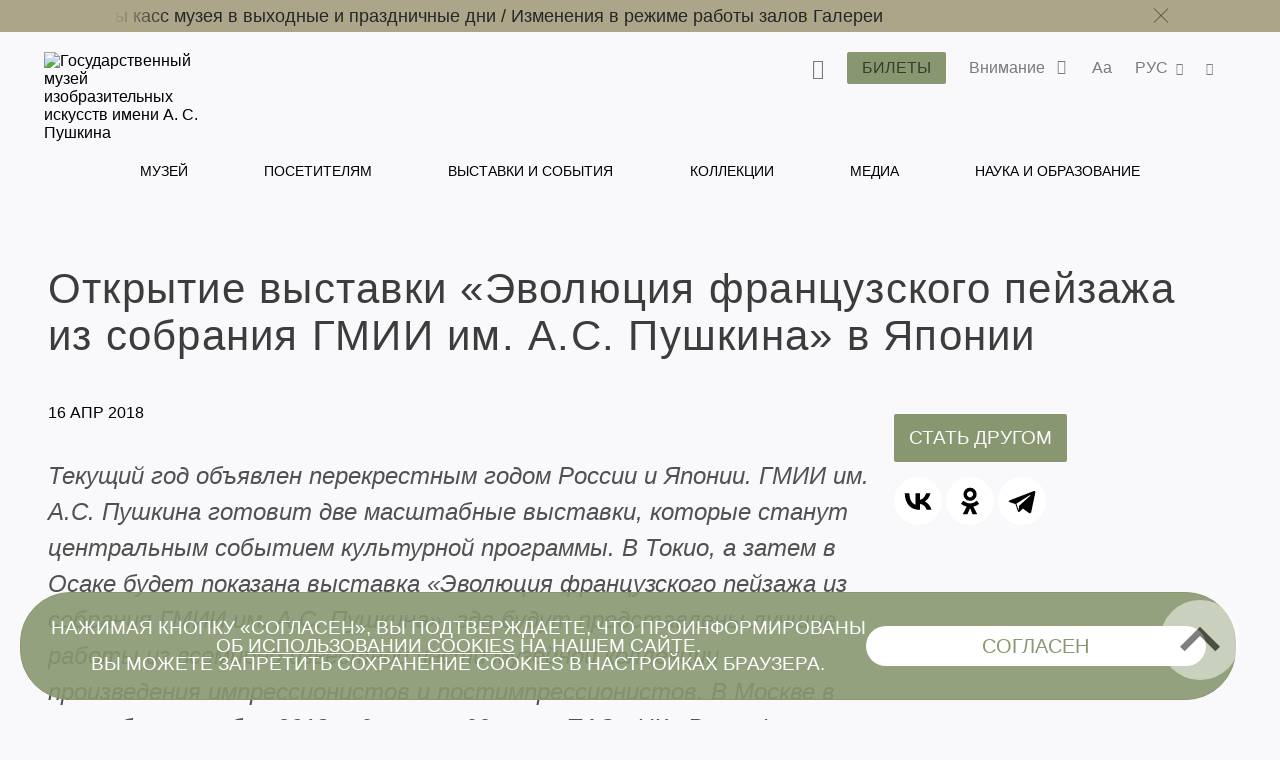

--- FILE ---
content_type: text/html; charset=utf-8
request_url: https://pushkinmuseum.art/news/archive/2018/4/16/?lang=ru
body_size: 16190
content:
<!DOCTYPE html>
<html lang="ru">
  <head>
       
      <meta charset="utf-8">
      <meta http-equiv="X-UA-Compatible" content="IE=edge">
      <meta name="viewport" content="width=device-width, initial-scale=1">
      
      
       
      <meta name ="keywords" content="Пушкинский музей, Пушкинский музей изобразительных искусств, Государственный музей изобразительных искусств им. А.С. Пушкина, ГМИИ им. А.С. Пушкина, выставка в Пушкинском музее, билеты в Пушкинский, Ирина Антонова, Марина Лошак, Волхонка 12"/><meta name ="description" content="Официальный сайт Государственного музея изобразительных искусств им. А.С. Пушкина (Москва), обладающего одним из крупнейших в России художественных собраний зарубежного искусства"/>
<!-- Google Tag Manager -->
<script>(function(w,d,s,l,i){w[l]=w[l]||[];w[l].push({'gtm.start':
new Date().getTime(),event:'gtm.js'});var f=d.getElementsByTagName(s)[0],
j=d.createElement(s),dl=l!='dataLayer'?'&l='+l:'';j.async=true;j.src=
'https://www.googletagmanager.com/gtm.js?id='+i+dl;f.parentNode.insertBefore(j,f);
})(window,document,'script','dataLayer','GTM-W88WH85');</script>
<!-- End Google Tag Manager --> 
       
      <title>Открытие выставки «Эволюция французского пейзажа из собрания ГМИИ им. А.С. Пушкина» в Японии </title>
      
      <link rel='stylesheet' href='/css/libs.css'>
      <link rel='stylesheet' href='/css/style2024.css'>
      
      <script src="//yastatic.net/es5-shims/0.0.2/es5-shims.min.js"></script>
      <script src="//yastatic.net/share2/share.js"></script>
      
<link rel="apple-touch-icon" sizes="180x180" href="/apple-touch-icon.png">
<link rel="icon" type="image/png" sizes="32x32" href="/favicon-32x32.png">
<link rel="icon" type="image/png" sizes="16x16" href="/favicon-16x16.png">
<link rel="manifest" href="/site.webmanifest">
<link rel="mask-icon" href="/safari-pinned-tab.svg" color="#5bbad5">
<meta name="msapplication-TileColor" content="#da532c">
<meta name="theme-color" content="#ffffff">

             
  </head>
  <body class="bg-primary afisha-exhibition-page">
      <div class="overlay"></div>
                    
      <style>
     .main-navigation__inner li a:hover {
         color: #899770 !important;
     }
</style>
<header class="header header--inner">

<!-- Top.Mail.Ru counter -->
<script type="text/javascript">
var _tmr = window._tmr || (window._tmr = []);
_tmr.push({id: "3417201", type: "pageView", start: (new Date()).getTime()});
(function (d, w, id) {
  if (d.getElementById(id)) return;
  var ts = d.createElement("script"); ts.type = "text/javascript"; ts.async = true; ts.id = id;
  ts.src = "https://top-fwz1.mail.ru/js/code.js";
  var f = function () {var s = d.getElementsByTagName("script")[0]; s.parentNode.insertBefore(ts, s);};
  if (w.opera == "[object Opera]") { d.addEventListener("DOMContentLoaded", f, false); } else { f(); }
})(document, window, "tmr-code");
</script>
<noscript><div><img src="https://top-fwz1.mail.ru/counter?id=3417201;js=na" style="position:absolute;left:-9999px;" alt="Top.Mail.Ru" /></div></noscript>
<!-- /Top.Mail.Ru counter -->
     
     
             <div class="header__notifications" style="background-color: #ADA589;">
            <div class="wrapper section--limited">
                <div class="header__notifications__inner js-marquee-wrap">
                    <div class="color-black js-marquee">
                    	<a class="" href="/news/archive/2025/11/lecture_postponed/index.php?lang=ru" title="">Перенос лекции абонемента № 14   /   </a><a class="" href="/news/archive/2025/11/kassi_olk/index.php?lang=ru" title="">Особенности работы касс музея в выходные и праздничные дни   /   </a><a class="" href="/news/archive/2025/09/closed/index.php?lang=ru" title="">Изменения в режиме работы залов Галереи</a>                    </div>
                    <div class="header__notifications-close-wrap">
                        <span class="header__notifications-close close close--black js-notifs-close"></span>
                    </div>
                </div>
            </div>
        </div>
        <div class="wrapper  section--limited bg-primary">
        <div class="header__controls">
        
            <div class="logo logo--inner">
                <a class="" href="/index.php?lang=ru" title="Государственный музей изобразительных искусств имени А. С. Пушкина">
                    <picture>
                        <source media="(max-width: 1023px)" srcset="/images/svg/logoPM-text_sign.svg">
                        <img src="/images/svg/logoPM-text_sign.svg" alt="Государственный музей изобразительных искусств имени А. С. Пушкина">
                    </picture>
                </a>
            </div>
            
            <div class="main-controls">
            
                <div class="main-controls-section search-wrap js-call-control">
                    <button class="main-controls__button color-black js-call-search" title="Поиск">
                        <span class="icon icon-search"><span class="icon-text">поиск</span></span>
                    </button>
                    <div class="main-controls-section-block search-block bg-primary">
                        <form class="form-search" action="/php/search.php?lang=ru">
                            <input type="text" name="needle">
                            <button type="submit"><span class="icon icon-search"><span class="icon-text">найти</span></span></button>
                        </form>
                    </div>
                </div>
                
                <div class="main-controls-section">
                    <a href="/tickets/index.php?lang=ru" class="btn main-controls__button bg-violet-blue" style="color: #000;" title="">
                        <span class="button-text">Билеты</span>
                    </a>
                </div>
                
                                <div class="main-controls-section notifications-wrap js-call-control">
                    <button class="main-controls__button color-black" title="">
                        <span class="button-text">Внимание</span>
                        <span class="notifications-badge icon icon-status-ok"></span>
                    </button>
                    <div class="main-controls-section-block notifications-block bg-white">
                        <ul>
                            <li>
                   <a class="notifications-block__link" href="/news/archive/2025/11/lecture_postponed/index.php?lang=ru" title="Перенос лекции абонемента № 14">
                       <span>Перенос лекции абонемента № 14</span>
                   </a>
               </li>
               <li>
                   <a class="notifications-block__link" href="/news/archive/2025/11/kassi_olk/index.php?lang=ru" title="Особенности работы касс музея в выходные и праздничные дни">
                       <span>Особенности работы касс музея в выходные и праздничные дни</span>
                   </a>
               </li>
               <li>
                   <a class="notifications-block__link" href="/news/archive/2025/09/closed/index.php?lang=ru" title="Изменения в режиме работы залов Галереи">
                       <span>Изменения в режиме работы залов Галереи</span>
                   </a>
               </li>
                                       </ul> 
                    </div>   
                </div>
                                
                <div class="main-controls-section settings-wrap js-call-control">
                    <button class="main-controls__button color-black" title="Настройки отображения сайта">
                        <span class="button-text">Aa</span>
                    </button>
                    <div class="main-controls-section-block settings-block bg-white">
                        <div class="settings-block__head color-black">Версии сайта</div>
                        <ul class="settings-block__primary">
                            <li><button class="active js-normal-version">Обычная версия</button></li>
                            <li><button class="js-contrast-version">Контрастная версия</button></li>
                        </ul>
                        <div class="settings-block__secondary">
                            <span>Крупный шрифт • контрастные цвета • скрыть картинки</span>
                        </div>
                    </div>
                </div>
                
                <div class="main-controls-section language-wrap js-call-control">
                    <button class="main-controls__button color-black" title="Выбор языка">
                        <span class="button-text">
                             РУС                        </span>
                        <span class="icon icon-arrow-down"></span>
                    </button>
                    <div class="main-controls-section-block language-block bg-white">
                        <ul class="color-warm-grey-two" id="ch_lang">
                                                    <li>
                                <a class="" href="?lang=ru" title="Русский">
                                    <span>РУС</span>
                                </a>
                            </li>
                                                    <li>
                                <a class="" href="?lang=en" title="Английский">
                                    <span>ENG</span>
                                </a>
                            </li>
                                                    <li>
                                <a class="" href="?lang=it" title="итальянский">
                                    <span>ITA</span>
                                </a>
                            </li>
                                                    <li>
                                <a class="" href="?lang=de" title="немецкий">
                                    <span>GER</span>
                                </a>
                            </li>
                                                    <li>
                                <a class="" href="?lang=fr" title="французский">
                                    <span>FRA</span>
                                </a>
                            </li>
                                                    <li>
                                <a class="" href="?lang=es" title="испанский">
                                    <span>ESP</span>
                                </a>
                            </li>
                                                    <li>
                                <a class="" href="?lang=zh" title="китайский">
                                    <span>中文</span>
                                </a>
                            </li>
                                                    <li>
                                <a class="" href="?lang=ja" title="японский">
                                    <span>日本</span>
                                </a>
                            </li>
                                                </ul>
                    </div>
                </div>
                 
                <div class="main-controls-section share-wrap js-call-control">
                     <button class="main-controls__button color-black" title="Поделиться в соц сетях">
                         <span class="icon icon-share"><span class="icon-text">поделиться</span></span>
                     </button>
                     <div class="main-controls-section-block share-block bg-white">
                          
                          <div class="settings-block__head color-black">Поделиться</div>
                          <ul class="color-warm-grey-two">
                                    <script src="//yastatic.net/es5-shims/0.0.2/es5-shims.min.js"></script>
     <script src="//yastatic.net/share2/share.js"></script>
<div class="ya-share2" data-services="vkontakte,telegram"></div>


                              </ul>
                          
                          <div class="settings-block__head settings-block__head--social color-black">Музей в соцсетях</div>
                          <ul class="social-buttons social-buttons--menu">
                               
                         <li>
          <a href="https://ok.ru/theartsmuseum" class="" title="" target="_blank">
          <span class="icon icon-ok">
               
                      
                 
          </span>
          <span class="icon-text">OK</span>
          </a>
     </li>
               <li>
          <a href="https://vk.com/club23141780" class="" title="" target="_blank">
          <span class="icon icon-vk">
               
                         <svg width="25" height="25" viewBox="0 0 25 25" fill="none" xmlns="http://www.w3.org/2000/svg">
                    <path d="M0 12C0 6.34315 0 3.51472 1.75736 1.75736C3.51472 0 6.34315 0 12 0L13 0C18.6569 0 21.4853 0 23.2426 1.75736C25 3.51472 25 6.34315 25 12V13C25 18.6569 25 21.4853 23.2426 23.2426C21.4853 25 18.6569 25 13 25H12C6.34315 25 3.51472 25 1.75736 23.2426C0 21.4853 0 18.6569 0 13L0 12Z" fill="black"/>
                    <path d="M13.3021 18.0105C7.60417 18.0105 4.3542 14.1042 4.21879 7.60425H7.07294C7.16669 12.3751 9.27082 14.3959 10.9375 14.8126V7.60425H13.6251V11.7188C15.2709 11.5417 16.9999 9.66675 17.5832 7.60425H20.2708C19.8229 10.1459 17.9479 12.0209 16.6145 12.7917C17.9479 13.4167 20.0834 15.0522 20.8959 18.0105H17.9375C17.302 16.0313 15.7188 14.5001 13.6251 14.2917L13.6251 18.0105H13.3021Z" fill="white"/>
               </svg>
                      
                 
          </span>
          <span class="icon-text">VKontakte</span>
          </a>
     </li>
               <li>
          <a href="https://www.tripadvisor.ru/Attraction_Review-g298484-d300242-Reviews-Pushkin_State_Museum_of_Fine_Arts-Moscow_Central_Russia.html" class="" title="" target="_blank">
          <span class="icon icon-ta">
               
                      
                 
          </span>
          <span class="icon-text">TripAdviser</span>
          </a>
     </li>
               <li>
          <a href="https://t.me/theartsmuseum" class="" title="" target="_blank">
          <span class="icon icon-tg">
               
                      
                 
          </span>
          <span class="icon-text">Telegram</span>
          </a>
     </li>
               <li>
          <a href="https://zen.yandex.ru/theartsmuseum" class="" title="" target="_blank">
          <span class="icon icon-zen">
               
                                   <svg width="48px" height="48px" viewBox="0 0 48 48" version="1.1" xmlns="http://www.w3.org/2000/svg" xmlns:xlink="http://www.w3.org/1999/xlink">
                    <g id="Page-1" stroke="none" stroke-width="1" fill="none" fill-rule="evenodd">
                         <g id="zen-icon">
                              <path d="M23.7354,0 C13.8428,0.000940338 6.98806,0.0338522 3.46947,3.46985 C0.0336545,6.98765 0.000735498,14.1643 0.000735498,23.7351 C10.628,23.4144 15.4878,23.1483 19.3638,19.3634 C23.1485,15.4874 23.4147,10.6277 23.7354,0 Z M3.46886,44.5305 C0.0330411,41.0127 0.00012207,33.8361 0.00012207,24.2653 C10.6274,24.586 15.4872,24.8521 19.3632,28.637 C23.1479,32.513 23.4141,37.3727 23.7348,47.9995 C13.8422,47.9995 6.98745,47.9675 3.46886,44.5305 Z M24.2653,47.9995 C24.586,37.3727 24.8522,32.513 28.637,28.637 C32.5129,24.8521 37.3727,24.586 48,24.2653 C47.999,33.8361 47.9661,41.0127 44.5303,44.5305 C41.0117,47.9675 34.158,47.9995 24.2653,47.9995 Z M24.2653,0 C24.586,10.6277 24.8522,15.4874 28.637,19.3634 C32.5129,23.1483 37.3727,23.4144 48,23.7351 C47.999,14.1643 47.9661,6.98765 44.5303,3.46985 C41.0117,0.0338522 34.158,0.000940338 24.2653,0 Z" id="Shape" fill="currentColor"></path>
                              <path d="M47.9999,24.2655 L47.9999,24.0003 L47.9999,23.736 C37.3726,23.4144 32.5128,23.1493 28.6368,19.3635 C24.8521,15.4883 24.5859,10.6287 24.2652,0.000976562 L23.9999,0.000976562 L23.7347,0.000976562 C23.414,10.6287 23.1478,15.4883 19.363,19.3635 C15.487,23.1493 10.6272,23.4144 0,23.736 L0,24.0003 L0,24.2655 C10.6272,24.587 15.487,24.8522 19.363,28.6371 C23.1478,32.5132 23.414,37.3728 23.7347,48.0005 L23.9999,48.0005 L24.2652,48.0005 C24.5859,37.3728 24.8521,32.5132 28.6368,28.6371 C32.5128,24.8522 37.3726,24.587 47.9999,24.2655 Z" id="Path"></path>
                         </g>
                    </g>
               </svg>
            
                 
          </span>
          <span class="icon-text">Яндекс Цзен</span>
          </a>
     </li>
               <li>
          <a href="https://rutube.ru/channel/25618709/" class="" title="" target="_blank">
          <span class="icon icon-rt">
               
                      
                         <svg width="48px" height="48px" viewBox="0 0 48 48" version="1.1" xmlns="http://www.w3.org/2000/svg" xmlns:xlink="http://www.w3.org/1999/xlink">
                    <g id="Page-1" stroke="none" stroke-width="1" fill="none" fill-rule="evenodd">
                         <g id="rutube-logo-color">
                              <circle id="Oval" fill="currentColor" cx="24" cy="24" r="24"></circle>
                              <path d="M22.1472,21.336 L22.1472,18.8364 L19.812,19.1628 L19.812,21.3348 L18.942,21.3348 L18.942,23.3676 L19.812,23.3676 L19.812,28.908 L22.1256,28.908 L22.1256,23.3676 L23.7984,23.3676 L23.7984,21.336 L22.1472,21.336 L22.1472,21.336 Z M9.5232,24.9324 C10.2509975,24.385971 10.6776918,23.527688 10.674,22.6176 L10.674,22.194 C10.6720487,21.3851449 10.340944,20.6119282 9.75690193,20.0523344 C9.17285986,19.4927406 8.38619952,19.1949824 7.578,19.2276 L2.688,19.164 L2.688,28.7688 L5.0028,28.7688 L5.0028,25.5084 L7.3704,25.5084 L8.946,28.8336 L11.6304,28.8336 L9.522,24.9336 L9.5232,24.9324 Z M8.316,22.4976 C8.31948668,22.8142931 8.18455165,23.1167291 7.94654454,23.3256772 C7.70853742,23.5346253 7.3911756,23.6292639 7.0776,23.5848 L5.0016,23.5848 L5.0016,21.2592 L7.0776,21.2592 C7.3982645,21.2414604 7.71218983,21.3559052 7.94620117,21.5758577 C8.18021251,21.7958102 8.31386328,22.1020523 8.316,22.4232 L8.316,22.4976 L8.316,22.4976 Z M35.49,21.2496 L34.2624,21.2496 L34.2624,18.804 L32.0016,19.0968 L32.0016,28.8768 L35.49,28.8768 C36.3044417,28.8912635 37.0906605,28.5784843 37.6725948,28.0085045 C38.2545291,27.4385246 38.5835578,26.6589665 38.586,25.8444 L38.586,24.3564 C38.586,22.6445744 37.2018129,21.2550094 35.49,21.2484 L35.49,21.2496 Z M36.3696,25.5936 C36.3984361,25.9187681 36.2794706,26.2396589 36.0456347,26.4674452 C35.8117989,26.6952316 35.4879008,26.8057473 35.1636,26.7684 L34.2732,26.7684 L34.2732,23.3244 L35.1636,23.3244 C35.4836354,23.288083 35.8032804,23.3956989 36.0361866,23.6181765 C36.2690929,23.8406541 36.3912285,24.1550376 36.3696,24.4764 L36.3696,25.5948 L36.3696,25.5936 Z M28.764,21.336 L28.764,25.68 C28.764,26.4084 28.5036,26.886 27.7752,26.886 C27.0588,26.886 26.7864,26.4084 26.7864,25.68 L26.7864,21.336 L24.4824,21.336 L24.4824,25.8768 C24.3771133,26.7097233 24.6597211,27.544916 25.2491451,28.1427671 C25.8385691,28.7406181 26.6696661,29.0350528 27.504,28.9416 L27.9384,28.9416 C28.7919207,29.0626064 29.6527596,28.776077 30.263503,28.1676917 C30.8742463,27.5593065 31.1641037,26.6995824 31.0464,25.8456 L31.0464,21.336 L28.764,21.336 Z M15.912,21.336 L15.912,25.68 C15.912,26.4084 15.6504,26.886 14.922,26.886 C14.2056,26.886 13.944,26.4084 13.944,25.68 L13.944,21.336 L11.6304,21.336 L11.6304,25.8768 C11.525185,26.7094915 11.807643,27.5444458 12.3967805,28.1422437 C12.985918,28.7400416 13.8166619,29.0346532 14.6508,28.9416 L15.096,28.9416 C15.9485001,29.062583 16.8082586,28.7755559 17.4171072,28.1667072 C18.0259559,27.5578586 18.312983,26.6981001 18.192,25.8456 L18.192,21.336 L15.912,21.336 L15.912,21.336 Z M44.3664,26.2896 C43.8984,26.802 43.2216,27.0696 42.5304,27.018 C41.802,26.964 41.3676,26.5944 41.3676,25.866 L41.3676,25.6164 L45.888,25.6164 L45.888,24.324 C45.8979497,23.4672185 45.5537466,22.6443375 44.9367287,22.0498104 C44.3197109,21.4552833 43.4846219,21.1418582 42.6288,21.1836 C41.7819378,21.1258625 40.9492715,21.4233221 40.3306805,22.0045746 C39.7120895,22.585827 39.3634311,23.3983864 39.3684,24.2472 L39.3684,25.812 C39.3614267,26.6671335 39.7071059,27.4873584 40.3240452,28.0795475 C40.9409845,28.6717365 41.7746681,28.9835611 42.6288,28.9416 C43.9178054,28.9582306 45.134039,28.3456358 45.888,27.3 L44.3664,26.2896 L44.3664,26.2896 Z M41.3676,23.8896 C41.3524492,23.5919269 41.4603088,23.3011105 41.6659003,23.0853075 C41.8714917,22.8695045 42.1567425,22.7476853 42.4548,22.7484 L42.5196,22.7484 C42.8378763,22.7155273 43.1544518,22.8246837 43.3848294,23.0467345 C43.6152071,23.2687852 43.7359388,23.5811296 43.7148,23.9004 L43.7148,23.9544 L41.3676,23.9544 L41.3676,23.8884 L41.3676,23.8896 Z" id="Shape" fill="#000000" fill-rule="nonzero"></path>
                         </g>
                    </g>
               </svg>
                 
          </span>
          <span class="icon-text">RuTube</span>
          </a>
     </li>
                                                                            </ul>
                    </div>
                </div>
                 
                
                <div class="main-menu-burger js-burger">
                    <span class="burger"></span>
                     
                    <span class="notifications-badge bg-violet-blue color-pale-grey">3</span>
                     
                </div>
                
            </div>  
                  
        </div><!--header_controls-->
         
     </div>
     
         
    <div class="header__menu">
    	<div class="wrapper bg-primary">
             <nav class="main-navigation greyish-brown" role="navigation">
                  <ul class="main-navigation__inner">
                                               	<li><a class="hover js-main-menu-hover "
                        								data-dropdown="dropdown-1"
                                                        href="/museum/index.php?lang=ru" title="Музей">
                                 	Музей                                 </a>
                       		</li>
                                               	<li><a class="hover js-main-menu-hover "
                        								data-dropdown="dropdown-2"
                                                        href="/visitors/index.php?lang=ru" title="Посетителям">
                                 	Посетителям                                 </a>
                       		</li>
                                               	<li><a class="hover js-main-menu-hover "
                                                        href="/events/index.php?lang=ru" title="Выставки и события">
                                 	Выставки и события                                 </a>
                       		</li>
                                               	<li><a class="hover js-main-menu-hover "
                        								data-dropdown="dropdown-3"
                                                        href="/exposition_collection/index.php?lang=ru" title="Коллекции">
                                 	Коллекции                                 </a>
                       		</li>
                                               	<li><a class="hover js-main-menu-hover "
                        								data-dropdown="dropdown-4"
                                                        href="/media/index.php?lang=ru" title="Медиа">
                                 	Медиа                                 </a>
                       		</li>
                                               	<li><a class="hover js-main-menu-hover "
                        								data-dropdown="dropdown-5"
                                                        href="/education/index.php?lang=ru" title="Наука и образование">
                                 	Наука и образование                                 </a>
                       		</li>
                                         </ul>
             </nav>
         </div> 
     </div>
      
      <div class="main-menu-under">
      <ul id="dropdown-1" class="dropdown js-dropdown"><li class="hover--inner"><a href="/museum/history/about_museum/index.php?lang=ru" title=""><span>История музея</span></a><ul class="dropdown--inner dropdown--first">
                     <li class="hover--inner"><a href="/museum/history/about_collection/index.php?lang=ru" title=""><span>История коллекций</span></a></li>
                <li class="hover--inner"><a href="https://pushkinmuseum.art/media/tsvetaev/index.php" title="" target="_blank"><span>Цветаевская коллекция</span></a></li>
                <li class="hover--inner"><a href="https://antonova.pushkinmuseum.art/" title="" target="_blank"><span>Сайт Ирины Антоновой</span></a></li>
                <li class="hover--inner"><a href="https://pushkinmuseum.art/site/exhibitions/exhibitions_year.php?lang=ru&year=%D0%B3%D0%BE%D0%B4%D1%8B" title="" target="_blank"><span>Архив выставок</span></a></li>
                
                     </ul>
                     </li>
                <li class="hover--inner"><a href="/museum/buildings/index.php?lang=ru" title=""><span>Здания</span></a><ul class="dropdown--inner dropdown--first">
                     <li class="hover--inner"><a href="/museum/buildings/main/index.php?lang=ru" title=""><span>Главное здание</span></a></li>
                <li class="hover--inner"><a href="/museum/buildings/gallery/index.php?lang=ru" title=""><span>Галерея искусства стран Европы <br>и Америки</span></a></li>
                <li class="hover--inner"><a href="/museum/buildings/richter/index.php?lang=ru" title=""><span>Мемориальная квартира Святослава Рихтера</span></a></li>
                <li class="hover--inner"><a href="/museum/buildings/museyon/index.php?lang=ru" title=""><span>Мусейон </span></a></li>
                <li class="hover--inner"><a href="/museum/buildings/cvetaev/index.php?lang=ru" title=""><span>Учебный музей (РГГУ)</span></a></li>
                <li class="hover--inner"><a href="/museum/buildings/tarusa/index.php?lang=ru" title=""><span>Мастерская Эдуарда Штейнберга</span></a></li>
                
                     </ul>
                     </li>
                <li class="hover--inner"><a href="/museum/quarter/index.php?lang=ru" title=""><span>Музейный квартал</span></a></li>
                <li class="hover--inner"><a href="/museum/structure/departments/index.php?lang=ru" title=""><span>Отделы</span></a></li>
                <li class="hover--inner"><a href="/museum/branches/index.php?lang=ru" title=""><span>Филиалы</span></a><ul class="dropdown--inner dropdown--first">
                     <li class="hover--inner"><a href="/museum/branches/n_novgorod/index.php?lang=ru" title=""><span>Нижний Новгород</span></a></li>
                <li class="hover--inner"><a href="/museum/branches/tomsk/index.php?lang=ru" title=""><span>Томск</span></a></li>
                
                     </ul>
                     </li>
                <li class="hover--inner"><a href="/museum/structure/adminisration/index.php?lang=ru" title=""><span>Руководство</span></a></li>
                <li class="hover--inner"><a href="/museum/support_us/index.php?lang=ru" title=""><span>Поддержи музей</span></a><ul class="dropdown--inner dropdown--first">
                     <li class="hover--inner"><a href="/museum/support_us/board/index.php?lang=ru" title=""><span>Попечительский совет</span></a></li>
                <li class="hover--inner"><a href="/museum/support_us/sponsors/index.php?lang=ru" title=""><span>Спонсоры и партнеры</span></a></li>
                <li class="hover--inner"><a href="/museum/support_us/maecenases/index.php?lang=ru" title=""><span>Меценаты и патроны</span></a></li>
                <li class="hover--inner"><a href="/museum/support_us/friends/index.php?lang=ru" title=""><span>Друзья Пушкинского</span></a></li>
                <li class="hover--inner"><a href="/museum/support_us/development_fund/index.php?lang=ru" title=""><span>Фонд Пушкинского</span></a></li>
                <li class="hover--inner"><a href="/museum/support_us/events/index.php?lang=ru" title=""><span>Мероприятия</span></a></li>
                <li class="hover--inner"><a href="/museum/support_us/donate_online_1/index.php?lang=ru" title=""><span>Online пожертвование</span></a></li>
                <li class="hover--inner"><a href="/museum/support_us/volunteers/index.php?lang=ru" title=""><span>Волонтёры Пушкинского</span></a></li>
                
                     </ul>
                     </li>
                <li class="hover--inner"><a href="/museum/documents/index.php?lang=ru" title=""><span>Документы</span></a></li>
                <li class="hover--inner"><a href="/museum/activity/index.php?lang=ru" title=""><span>Деятельность</span></a><ul class="dropdown--inner dropdown--first">
                     <li class="hover--inner"><a href="/museum/activity/scientific/index.php?lang=ru" title=""><span>Научная и просветительская</span></a></li>
                <li class="hover--inner"><a href="/museum/activity/publishing/index.php?lang=ru" title=""><span>Издательская</span></a></li>
                <li class="hover--inner"><a href="/museum/activity/exhibition/index.php?lang=ru" title=""><span>Выставочная</span></a></li>
                <li class="hover--inner"><a href="/museum/activity/archaeological/index.php?lang=ru" title=""><span>Археологическая</span></a></li>
                <li class="hover--inner"><a href="/museum/activity/musical/index.php?lang=ru" title=""><span>Музыкальная</span></a></li>
                <li class="hover--inner"><a href="/museum/activity/pushkinsky21/index.php?lang=ru" title=""><span>Пушкинский XXI</span></a></li>
                <li class="hover--inner"><a href="/museum/activity/it/index.php?lang=ru" title=""><span>ИТ-развитие и инновации</span></a></li>
                <li class="hover--inner"><a href="/museum/activity/inclusion/index.php?lang=ru" title=""><span>Социальная инклюзия</span></a></li>
                
                     </ul>
                     </li>
                <li class="hover--inner"><a href="/museum/info/index.php?lang=ru" title=""><span>Общая информация</span></a><ul class="dropdown--inner dropdown--first">
                     <li class="hover--inner"><a href="/museum/info/press/index.php?lang=ru" title=""><span>Пресс-центр  </span></a></li>
                <li class="hover--inner"><a href="/about_website/index.php?lang=ru" title=""><span>О проекте</span></a></li>
                
                     </ul>
                     </li>
                <li class="hover--inner"><a href="/museum/info/contacts/index.php?lang=ru" title=""><span>Контакты </span></a></li>
                <li class="hover--inner"><a href="/museum/info/vacancy/index.php?lang=ru" title=""><span>Вакансии</span></a></li>
                <li class="hover--inner"><a href="/usage_policy/index.php?lang=ru" title=""><span>Использование материалов<br>и изображений сайта</span></a></li>
                </ul>
                 <ul id="dropdown-2" class="dropdown js-dropdown"><li class="hover--inner"><a href="/visitors/index.php?lang=ru" title=""><span>Cпланировать визит</span></a></li>
                <li class="hover--inner"><a href="/visitors/tickets/index.php?lang=ru" title=""><span>Билеты и льготы</span></a></li>
                <li class="hover--inner"><a href="/visitors/opening_hours/index.php?lang=ru" title=""><span>Режим работы и адреса зданий музея</span></a></li>
                <li class="hover--inner"><a href="/visitors/index.php?lang=ru#programms" title=""><span>Экскурсии, события, программы</span></a></li>
                <li class="hover--inner"><a href="/visitors/excursions/simple_rules/index.php?lang=ru" title=""><span>Правила посещения и рекомендации</span></a></li>
                <li class="hover--inner"><a href="/museum4all/index.php?lang=ru" title=""><span>Посетителям с инвалидностью</span></a></li>
                <li class="hover--inner"><a href="/media/shopping/index.php?lang=ru" title=""><span>Магазин</span></a></li>
                </ul>
                 <ul id="dropdown-3" class="dropdown js-dropdown"><li class="hover--inner"><a href="https://collection.pushkinmuseum.art/entity/OBJECT?uniq=true" title="" target="_blank"><span>Шедевры</span></a></li>
                <li class="hover--inner"><a href="https://collection.pushkinmuseum.art/cross-search?query=%D0%B6%D0%B8%D0%B2%D0%BE%D0%BF%D0%B8%D1%81%D1%8C" title="" target="_blank"><span>Живопись</span></a></li>
                <li class="hover--inner"><a href="https://collection.pushkinmuseum.art/cross-search?query=%D0%B3%D1%80%D0%B0%D1%84%D0%B8%D0%BA%D0%B0" title="" target="_blank"><span>Графика</span></a></li>
                <li class="hover--inner"><a href="https://collection.pushkinmuseum.art/entity/OBJECT?fund=35" title="" target="_blank"><span>Скульптура</span></a></li>
                <li class="hover--inner"><a href="https://collection.pushkinmuseum.art/cross-search?query=%D0%B4%D0%B5%D0%BA%D0%BE%D1%80%D0%B0%D1%82%D0%B8%D0%B2%D0%BD%D0%BE%20%D0%BF%D1%80%D0%B8%D0%BA%D0%BB%D0%B0%D0%B4%D0%BD%D0%BE%D0%B5%20%D0%B8%D1%81%D0%BA%D1%83%D1%81%D1%81%D1%82%D0%B2%D0%BE" title="" target="_blank"><span>Прикладное искусство</span></a></li>
                <li class="hover--inner"><a href="https://collection.pushkinmuseum.art/entity/OBJECT?otdel=17" title="" target="_blank"><span>Древний Восток</span></a></li>
                <li class="hover--inner"><a href="https://collection.pushkinmuseum.art/entity/OBJECT?otdel=9" title="" target="_blank"><span>Искусство и археология Античного мира</span></a></li>
                <li class="hover--inner"><a href="https://collection.pushkinmuseum.art/cross-search?query=%D0%BD%D1%83%D0%BC%D0%B8%D0%B7%D0%BC%D0%B0%D1%82%D0%B8%D0%BA%D0%B0" title="" target="_blank"><span>Нумизматика</span></a></li>
                <li class="hover--inner"><a href="https://collection.pushkinmuseum.art/entity/FOND/414?index=23" title="" target="_blank"><span>Художественная фотография</span></a></li>
                <li class="hover--inner"><a href="https://collection.pushkinmuseum.art/entity/OBJECT?fund=38" title="" target="_blank"><span>Коллекция слепков</span></a></li>
                <li class="hover--inner"><a href="/exposition_collection/collections/webpublications/index.php?lang=ru" title=""><span>Коллекция и электронные публикации отдела визуальной информации</span></a></li>
                <li class="hover--inner"><a href="/exposition_collection/collections/phototech/index.php?lang=ru" title=""><span>Онлайн-словарь фотографических техник</span></a></li>
                </ul>
                 <ul id="dropdown-4" class="dropdown js-dropdown"><li class="hover--inner"><a href="/media/virtual/index.php?lang=ru" title=""><span>Виртуальный Пушкинский</span></a></li>
                <li class="hover--inner"><a href="/media/e-coll/index.php?lang=ru" title=""><span>Электронные коллекции</span></a></li>
                <li class="hover--inner"><a href="/media/museum_for_all/index.php?lang=ru" title=""><span>Пушкинский для всех</span></a></li>
                <li class="hover--inner"><a href="/media/special/index.php?lang=ru" title=""><span>Специальные проекты</span></a></li>
                <li class="hover--inner"><a href="/media/worldwide/index.php?lang=ru" title=""><span>Музей на других ресурсах Интернета</span></a></li>
                <li class="hover--inner"><a href="/media/video/index.php?lang=ru" title=""><span>Видеоканал</span></a></li>
                <li class="hover--inner"><a href="/media/podcasts/index.php?lang=ru" title=""><span>Подкасты</span></a></li>
                <li class="hover--inner"><a href="/media/guides/index.php?lang=ru" title=""><span>Аудио- и медиагиды</span></a></li>
                <li class="hover--inner"><a href="/media/quiz/index.php?lang=ru" title=""><span>Тесты и игры</span></a></li>
                <li class="hover--inner"><a href="/media/3d/index.php?lang=ru" title=""><span>3D-реконструкции и моделирование</span></a></li>
                <li class="hover--inner"><a href="/media/navigator4d/index.php?lang=ru" title=""><span>Виртуальные выставки в формате Navigator4D</span></a></li>
                <li class="hover--inner"><a href="/media/smart_museum/index.php?lang=ru" title=""><span>Smart Museum 3D</span></a></li>
                <li class="hover--inner"><a href="/media/pushkin21/index.php?lang=ru" title=""><span>Пушкинский XXI</span></a></li>
                <li class="hover--inner"><a href="/exposition_collection/collections/contexts/index.php?lang=ru" title=""><span>Контексты. Фотографы о себе и фотографии</span></a></li>
                </ul>
                 <ul id="dropdown-5" class="dropdown js-dropdown"><li class="hover--inner"><a href="/education/scientific_work/index.php?lang=ru" title=""><span>Научная работа</span></a></li>
                <li class="hover--inner"><a href="/education/edu_program/index.php?lang=ru" title=""><span>Научные мероприятия </span></a></li>
                <li class="hover--inner"><a href="/visitors2021/v2021/lections/index.php?lang=ru#lections" title=""><span>Лекционный сезон 2025–2026</span></a></li>
                <li class="hover--inner"><a href="https://youth.pushkinmuseum.art/" title="" target="_blank"><span>Пушкинский.Ю</span></a></li>
                <li class="hover--inner"><a href="/education/museyon/index.php?lang=ru" title=""><span>Детский центр «Мусейон»</span></a></li>
                <li class="hover--inner"><a href="/education/pushkin_academy/index.php?lang=ru" title=""><span>Академия Пушкинского</span></a></li>
                <li class="hover--inner"><a href="/education/publishing/index.php?lang=ru" title=""><span>Издания</span></a></li>
                <li class="hover--inner"><a href="/education/library/index.php?lang=ru" title=""><span>Научная библиотека</span></a></li>
                <li class="hover--inner"><a href="https://conservation.pushkinmuseum.art/" title="" target="_blank"><span>Реставрация</span></a></li>
                <li class="hover--inner"><a href="/education/archeology/index.php?lang=ru" title=""><span>Археология</span></a></li>
                <li class="hover--inner"><a href="/education/mediateka/index.php?lang=ru" title=""><span>Медиатека</span></a></li>
                <li class="hover--inner"><a href="/education/high_schools/index.php?lang=ru" title=""><span>Сотрудничество с вузами</span></a></li>
                </ul>
                          
      </div> 
      
         <div class="menu-mobile bg-primary">
                     
                	<div class="menu-mobile__inner">
                         
                        <div class="logo">
                             <a class="" href="index.php?lang=ru" title="Государственный музей изобразительных искусств имени А. С. Пушкина">
                                 <img class="logo--mobile" width="162" height="122" src="/images/svg/logoPM-text_sign.svg" alt="Государственный музей изобразительных искусств имени А. С. Пушкина">
                             </a>
                    	</div>
                        
                        <ul class="menu-mobile__list color-greyish-brown-two">
                             <li>
                                 <a class="notifs-show js-call-notifs" href="" title="Внимание">
                                     Внимание 
                                     <span class="color-violet-blue"></span>
                                 </a>
                                 <div class="mobile-notifs">
                                     <ul class="mobile-notifs-list">
                                     <li>
                   <a class="notifications-block__link" href="/news/archive/2025/11/lecture_postponed/index.php?lang=ru" title="Перенос лекции абонемента № 14">
                       <span>Перенос лекции абонемента № 14</span>
                   </a>
               </li>
               <li>
                   <a class="notifications-block__link" href="/news/archive/2025/11/kassi_olk/index.php?lang=ru" title="Особенности работы касс музея в выходные и праздничные дни">
                       <span>Особенности работы касс музея в выходные и праздничные дни</span>
                   </a>
               </li>
               <li>
                   <a class="notifications-block__link" href="/news/archive/2025/09/closed/index.php?lang=ru" title="Изменения в режиме работы залов Галереи">
                       <span>Изменения в режиме работы залов Галереи</span>
                   </a>
               </li>
                                                    </ul>
                                 </div>
                             </li>
                             
                             <li>
                                  <a href="/tickets/index.php?lang=ru" title="">
                                       <span class="button-text"></span>
                                  </a>
                             </li>

                                                              <li>
                                      <a href="/museum/index.php?lang=ru" class="stop-event" title="Музей">Музей</a>
                                                                            <ul class="hidden-submenu">
                                                                                      <li><a href="/museum/history/about_museum/index.php?lang=ru">История музея</a></li>
                                                                                      <li><a href="/museum/buildings/index.php?lang=ru">Здания</a></li>
                                                                                      <li><a href="/museum/quarter/index.php?lang=ru">Музейный квартал</a></li>
                                                                                      <li><a href="/museum/structure/departments/index.php?lang=ru">Отделы</a></li>
                                                                                      <li><a href="/museum/branches/index.php?lang=ru">Филиалы</a></li>
                                                                                      <li><a href="/museum/structure/adminisration/index.php?lang=ru">Руководство</a></li>
                                                                                      <li><a href="/museum/support_us/index.php?lang=ru">Поддержи музей</a></li>
                                                                                      <li><a href="/museum/documents/index.php?lang=ru">Документы</a></li>
                                                                                      <li><a href="/museum/activity/index.php?lang=ru">Деятельность</a></li>
                                                                                      <li><a href="/museum/info/index.php?lang=ru">Общая информация</a></li>
                                                                                      <li><a href="/museum/info/contacts/index.php?lang=ru">Контакты </a></li>
                                                                                      <li><a href="/museum/info/vacancy/index.php?lang=ru">Вакансии</a></li>
                                                                                      <li><a href="/usage_policy/index.php?lang=ru">Использование материалов<br>и изображений сайта</a></li>
                                                                                 </ul>
                                                                   	</li>
                                                              <li>
                                      <a href="/visitors/index.php?lang=ru" class="stop-event" title="Посетителям">Посетителям</a>
                                                                            <ul class="hidden-submenu">
                                                                                      <li><a href="/visitors/index.php?lang=ru">Cпланировать визит</a></li>
                                                                                      <li><a href="/visitors/tickets/index.php?lang=ru">Билеты и льготы</a></li>
                                                                                      <li><a href="/visitors/opening_hours/index.php?lang=ru">Режим работы и адреса зданий музея</a></li>
                                                                                      <li><a href="/visitors/index.php?lang=ru#programms">Экскурсии, события, программы</a></li>
                                                                                      <li><a href="/visitors/excursions/simple_rules/index.php?lang=ru">Правила посещения и рекомендации</a></li>
                                                                                      <li><a href="/museum4all/index.php?lang=ru">Посетителям с инвалидностью</a></li>
                                                                                      <li><a href="/media/shopping/index.php?lang=ru">Магазин</a></li>
                                                                                 </ul>
                                                                   	</li>
                                                              <li>
                                      <a href="/events/index.php?lang=ru"  title="Выставки и события">Выставки и события</a>
                                                                   	</li>
                                                              <li>
                                      <a href="/exposition_collection/index.php?lang=ru" class="stop-event" title="Коллекции">Коллекции</a>
                                                                            <ul class="hidden-submenu">
                                                                                      <li><a href="https://collection.pushkinmuseum.art/entity/OBJECT?uniq=true" target="_blank">Шедевры</a></li>
                                                                                      <li><a href="https://collection.pushkinmuseum.art/cross-search?query=%D0%B6%D0%B8%D0%B2%D0%BE%D0%BF%D0%B8%D1%81%D1%8C" target="_blank">Живопись</a></li>
                                                                                      <li><a href="https://collection.pushkinmuseum.art/cross-search?query=%D0%B3%D1%80%D0%B0%D1%84%D0%B8%D0%BA%D0%B0" target="_blank">Графика</a></li>
                                                                                      <li><a href="https://collection.pushkinmuseum.art/entity/OBJECT?fund=35" target="_blank">Скульптура</a></li>
                                                                                      <li><a href="https://collection.pushkinmuseum.art/cross-search?query=%D0%B4%D0%B5%D0%BA%D0%BE%D1%80%D0%B0%D1%82%D0%B8%D0%B2%D0%BD%D0%BE%20%D0%BF%D1%80%D0%B8%D0%BA%D0%BB%D0%B0%D0%B4%D0%BD%D0%BE%D0%B5%20%D0%B8%D1%81%D0%BA%D1%83%D1%81%D1%81%D1%82%D0%B2%D0%BE" target="_blank">Прикладное искусство</a></li>
                                                                                      <li><a href="https://collection.pushkinmuseum.art/entity/OBJECT?otdel=17" target="_blank">Древний Восток</a></li>
                                                                                      <li><a href="https://collection.pushkinmuseum.art/entity/OBJECT?otdel=9" target="_blank">Искусство и археология Античного мира</a></li>
                                                                                      <li><a href="https://collection.pushkinmuseum.art/cross-search?query=%D0%BD%D1%83%D0%BC%D0%B8%D0%B7%D0%BC%D0%B0%D1%82%D0%B8%D0%BA%D0%B0" target="_blank">Нумизматика</a></li>
                                                                                      <li><a href="https://collection.pushkinmuseum.art/entity/FOND/414?index=23" target="_blank">Художественная фотография</a></li>
                                                                                      <li><a href="https://collection.pushkinmuseum.art/entity/OBJECT?fund=38" target="_blank">Коллекция слепков</a></li>
                                                                                      <li><a href="/exposition_collection/collections/webpublications/index.php?lang=ru">Коллекция и электронные публикации отдела визуальной информации</a></li>
                                                                                      <li><a href="/exposition_collection/collections/phototech/index.php?lang=ru">Онлайн-словарь фотографических техник</a></li>
                                                                                 </ul>
                                                                   	</li>
                                                              <li>
                                      <a href="/media/index.php?lang=ru" class="stop-event" title="Медиа">Медиа</a>
                                                                            <ul class="hidden-submenu">
                                                                                      <li><a href="/media/virtual/index.php?lang=ru">Виртуальный Пушкинский</a></li>
                                                                                      <li><a href="/media/e-coll/index.php?lang=ru">Электронные коллекции</a></li>
                                                                                      <li><a href="/media/museum_for_all/index.php?lang=ru">Пушкинский для всех</a></li>
                                                                                      <li><a href="/media/special/index.php?lang=ru">Специальные проекты</a></li>
                                                                                      <li><a href="/media/worldwide/index.php?lang=ru">Музей на других ресурсах Интернета</a></li>
                                                                                      <li><a href="/media/video/index.php?lang=ru">Видеоканал</a></li>
                                                                                      <li><a href="/media/podcasts/index.php?lang=ru">Подкасты</a></li>
                                                                                      <li><a href="/media/guides/index.php?lang=ru">Аудио- и медиагиды</a></li>
                                                                                      <li><a href="/media/quiz/index.php?lang=ru">Тесты и игры</a></li>
                                                                                      <li><a href="/media/3d/index.php?lang=ru">3D-реконструкции и моделирование</a></li>
                                                                                      <li><a href="/media/navigator4d/index.php?lang=ru">Виртуальные выставки в формате Navigator4D</a></li>
                                                                                      <li><a href="/media/smart_museum/index.php?lang=ru">Smart Museum 3D</a></li>
                                                                                      <li><a href="/media/pushkin21/index.php?lang=ru">Пушкинский XXI</a></li>
                                                                                      <li><a href="/exposition_collection/collections/contexts/index.php?lang=ru">Контексты. Фотографы о себе и фотографии</a></li>
                                                                                 </ul>
                                                                   	</li>
                                                              <li>
                                      <a href="/education/index.php?lang=ru" class="stop-event" title="Наука и образование">Наука и образование</a>
                                                                            <ul class="hidden-submenu">
                                                                                      <li><a href="/education/scientific_work/index.php?lang=ru">Научная работа</a></li>
                                                                                      <li><a href="/education/edu_program/index.php?lang=ru">Научные мероприятия </a></li>
                                                                                      <li><a href="/visitors2021/v2021/lections/index.php?lang=ru#lections">Лекционный сезон 2025–2026</a></li>
                                                                                      <li><a href="https://youth.pushkinmuseum.art/" target="_blank">Пушкинский.Ю</a></li>
                                                                                      <li><a href="/education/museyon/index.php?lang=ru">Детский центр «Мусейон»</a></li>
                                                                                      <li><a href="/education/pushkin_academy/index.php?lang=ru">Академия Пушкинского</a></li>
                                                                                      <li><a href="/education/publishing/index.php?lang=ru">Издания</a></li>
                                                                                      <li><a href="/education/library/index.php?lang=ru">Научная библиотека</a></li>
                                                                                      <li><a href="https://conservation.pushkinmuseum.art/" target="_blank">Реставрация</a></li>
                                                                                      <li><a href="/education/archeology/index.php?lang=ru">Археология</a></li>
                                                                                      <li><a href="/education/mediateka/index.php?lang=ru">Медиатека</a></li>
                                                                                      <li><a href="/education/high_schools/index.php?lang=ru">Сотрудничество с вузами</a></li>
                                                                                 </ul>
                                                                   	</li>
                                                 	</ul>
                         
                        <div class="menu-mobile__panels">
                             <div class="menu-mobile__panels__inner">
                                  
                                 <div class="menu-mobile__panels__block mobile-search">
                                     <form class="form-search" action="/php/search.php?lang=ru">
                                         <input class="form--mobile-search" type="text" name="needle" placeholder="введите запрос">
                                         <span class="close close--black js-clear-search"></span>
                                     </form>
                                 </div>
                                  
                                 <div class="menu-mobile__panels__block mobile-settings">
                                     <ul class="mobile-settings__primary color-greyish-brown-two">
                                         <li><button class="active js-normal-version">Обычная версия</button></li>
                                         <li><button class="js-contrast-version">Контрастная версия</button></li>
                                     </ul>
                                     <div class="mobile-settings__secondary color-greyish-brown-two">
                                         <span>Крупный шрифт • контрастные цвета • скрыть картинки</span>
                                     </div>
                                 </div>
                                  
                                 <div class="menu-mobile__panels__block mobile-language">
                                    <ul class="color-greyish-brown-two" id="ch_lang">
                                                                              <li>
                                            <a class="" href="?lang=ru" title="Русский">
                                                 <span>РУС</span>
                                            </a>
                                       </li>
                                                                              <li>
                                            <a class="" href="?lang=en" title="Английский">
                                                 <span>ENG</span>
                                            </a>
                                       </li>
                                                                         	</ul>
                                 </div>
                                  
                                 <div class="menu-mobile__panels__block mobile-share">
                                      
                                     <ul class="color-greyish-brown-two">
                                          <script src="//yastatic.net/es5-shims/0.0.2/es5-shims.min.js"></script>
     <script src="//yastatic.net/share2/share.js"></script>
<div class="ya-share2" data-services="vkontakte,telegram"></div>


                                         </ul>
                                     
                                     <ul class="social-buttons social-buttons--menu social-buttons--mobile-menu">
                     				 
                         <li>
          <a href="https://ok.ru/theartsmuseum" class="" title="" target="_blank">
          <span class="icon icon-ok">
               
                      
                 
          </span>
          <span class="icon-text">OK</span>
          </a>
     </li>
               <li>
          <a href="https://vk.com/club23141780" class="" title="" target="_blank">
          <span class="icon icon-vk">
               
                         <svg width="25" height="25" viewBox="0 0 25 25" fill="none" xmlns="http://www.w3.org/2000/svg">
                    <path d="M0 12C0 6.34315 0 3.51472 1.75736 1.75736C3.51472 0 6.34315 0 12 0L13 0C18.6569 0 21.4853 0 23.2426 1.75736C25 3.51472 25 6.34315 25 12V13C25 18.6569 25 21.4853 23.2426 23.2426C21.4853 25 18.6569 25 13 25H12C6.34315 25 3.51472 25 1.75736 23.2426C0 21.4853 0 18.6569 0 13L0 12Z" fill="black"/>
                    <path d="M13.3021 18.0105C7.60417 18.0105 4.3542 14.1042 4.21879 7.60425H7.07294C7.16669 12.3751 9.27082 14.3959 10.9375 14.8126V7.60425H13.6251V11.7188C15.2709 11.5417 16.9999 9.66675 17.5832 7.60425H20.2708C19.8229 10.1459 17.9479 12.0209 16.6145 12.7917C17.9479 13.4167 20.0834 15.0522 20.8959 18.0105H17.9375C17.302 16.0313 15.7188 14.5001 13.6251 14.2917L13.6251 18.0105H13.3021Z" fill="white"/>
               </svg>
                      
                 
          </span>
          <span class="icon-text">VKontakte</span>
          </a>
     </li>
               <li>
          <a href="https://www.tripadvisor.ru/Attraction_Review-g298484-d300242-Reviews-Pushkin_State_Museum_of_Fine_Arts-Moscow_Central_Russia.html" class="" title="" target="_blank">
          <span class="icon icon-ta">
               
                      
                 
          </span>
          <span class="icon-text">TripAdviser</span>
          </a>
     </li>
               <li>
          <a href="https://t.me/theartsmuseum" class="" title="" target="_blank">
          <span class="icon icon-tg">
               
                      
                 
          </span>
          <span class="icon-text">Telegram</span>
          </a>
     </li>
               <li>
          <a href="https://zen.yandex.ru/theartsmuseum" class="" title="" target="_blank">
          <span class="icon icon-zen">
               
                                   <svg width="48px" height="48px" viewBox="0 0 48 48" version="1.1" xmlns="http://www.w3.org/2000/svg" xmlns:xlink="http://www.w3.org/1999/xlink">
                    <g id="Page-1" stroke="none" stroke-width="1" fill="none" fill-rule="evenodd">
                         <g id="zen-icon">
                              <path d="M23.7354,0 C13.8428,0.000940338 6.98806,0.0338522 3.46947,3.46985 C0.0336545,6.98765 0.000735498,14.1643 0.000735498,23.7351 C10.628,23.4144 15.4878,23.1483 19.3638,19.3634 C23.1485,15.4874 23.4147,10.6277 23.7354,0 Z M3.46886,44.5305 C0.0330411,41.0127 0.00012207,33.8361 0.00012207,24.2653 C10.6274,24.586 15.4872,24.8521 19.3632,28.637 C23.1479,32.513 23.4141,37.3727 23.7348,47.9995 C13.8422,47.9995 6.98745,47.9675 3.46886,44.5305 Z M24.2653,47.9995 C24.586,37.3727 24.8522,32.513 28.637,28.637 C32.5129,24.8521 37.3727,24.586 48,24.2653 C47.999,33.8361 47.9661,41.0127 44.5303,44.5305 C41.0117,47.9675 34.158,47.9995 24.2653,47.9995 Z M24.2653,0 C24.586,10.6277 24.8522,15.4874 28.637,19.3634 C32.5129,23.1483 37.3727,23.4144 48,23.7351 C47.999,14.1643 47.9661,6.98765 44.5303,3.46985 C41.0117,0.0338522 34.158,0.000940338 24.2653,0 Z" id="Shape" fill="currentColor"></path>
                              <path d="M47.9999,24.2655 L47.9999,24.0003 L47.9999,23.736 C37.3726,23.4144 32.5128,23.1493 28.6368,19.3635 C24.8521,15.4883 24.5859,10.6287 24.2652,0.000976562 L23.9999,0.000976562 L23.7347,0.000976562 C23.414,10.6287 23.1478,15.4883 19.363,19.3635 C15.487,23.1493 10.6272,23.4144 0,23.736 L0,24.0003 L0,24.2655 C10.6272,24.587 15.487,24.8522 19.363,28.6371 C23.1478,32.5132 23.414,37.3728 23.7347,48.0005 L23.9999,48.0005 L24.2652,48.0005 C24.5859,37.3728 24.8521,32.5132 28.6368,28.6371 C32.5128,24.8522 37.3726,24.587 47.9999,24.2655 Z" id="Path"></path>
                         </g>
                    </g>
               </svg>
            
                 
          </span>
          <span class="icon-text">Яндекс Цзен</span>
          </a>
     </li>
               <li>
          <a href="https://rutube.ru/channel/25618709/" class="" title="" target="_blank">
          <span class="icon icon-rt">
               
                      
                         <svg width="48px" height="48px" viewBox="0 0 48 48" version="1.1" xmlns="http://www.w3.org/2000/svg" xmlns:xlink="http://www.w3.org/1999/xlink">
                    <g id="Page-1" stroke="none" stroke-width="1" fill="none" fill-rule="evenodd">
                         <g id="rutube-logo-color">
                              <circle id="Oval" fill="currentColor" cx="24" cy="24" r="24"></circle>
                              <path d="M22.1472,21.336 L22.1472,18.8364 L19.812,19.1628 L19.812,21.3348 L18.942,21.3348 L18.942,23.3676 L19.812,23.3676 L19.812,28.908 L22.1256,28.908 L22.1256,23.3676 L23.7984,23.3676 L23.7984,21.336 L22.1472,21.336 L22.1472,21.336 Z M9.5232,24.9324 C10.2509975,24.385971 10.6776918,23.527688 10.674,22.6176 L10.674,22.194 C10.6720487,21.3851449 10.340944,20.6119282 9.75690193,20.0523344 C9.17285986,19.4927406 8.38619952,19.1949824 7.578,19.2276 L2.688,19.164 L2.688,28.7688 L5.0028,28.7688 L5.0028,25.5084 L7.3704,25.5084 L8.946,28.8336 L11.6304,28.8336 L9.522,24.9336 L9.5232,24.9324 Z M8.316,22.4976 C8.31948668,22.8142931 8.18455165,23.1167291 7.94654454,23.3256772 C7.70853742,23.5346253 7.3911756,23.6292639 7.0776,23.5848 L5.0016,23.5848 L5.0016,21.2592 L7.0776,21.2592 C7.3982645,21.2414604 7.71218983,21.3559052 7.94620117,21.5758577 C8.18021251,21.7958102 8.31386328,22.1020523 8.316,22.4232 L8.316,22.4976 L8.316,22.4976 Z M35.49,21.2496 L34.2624,21.2496 L34.2624,18.804 L32.0016,19.0968 L32.0016,28.8768 L35.49,28.8768 C36.3044417,28.8912635 37.0906605,28.5784843 37.6725948,28.0085045 C38.2545291,27.4385246 38.5835578,26.6589665 38.586,25.8444 L38.586,24.3564 C38.586,22.6445744 37.2018129,21.2550094 35.49,21.2484 L35.49,21.2496 Z M36.3696,25.5936 C36.3984361,25.9187681 36.2794706,26.2396589 36.0456347,26.4674452 C35.8117989,26.6952316 35.4879008,26.8057473 35.1636,26.7684 L34.2732,26.7684 L34.2732,23.3244 L35.1636,23.3244 C35.4836354,23.288083 35.8032804,23.3956989 36.0361866,23.6181765 C36.2690929,23.8406541 36.3912285,24.1550376 36.3696,24.4764 L36.3696,25.5948 L36.3696,25.5936 Z M28.764,21.336 L28.764,25.68 C28.764,26.4084 28.5036,26.886 27.7752,26.886 C27.0588,26.886 26.7864,26.4084 26.7864,25.68 L26.7864,21.336 L24.4824,21.336 L24.4824,25.8768 C24.3771133,26.7097233 24.6597211,27.544916 25.2491451,28.1427671 C25.8385691,28.7406181 26.6696661,29.0350528 27.504,28.9416 L27.9384,28.9416 C28.7919207,29.0626064 29.6527596,28.776077 30.263503,28.1676917 C30.8742463,27.5593065 31.1641037,26.6995824 31.0464,25.8456 L31.0464,21.336 L28.764,21.336 Z M15.912,21.336 L15.912,25.68 C15.912,26.4084 15.6504,26.886 14.922,26.886 C14.2056,26.886 13.944,26.4084 13.944,25.68 L13.944,21.336 L11.6304,21.336 L11.6304,25.8768 C11.525185,26.7094915 11.807643,27.5444458 12.3967805,28.1422437 C12.985918,28.7400416 13.8166619,29.0346532 14.6508,28.9416 L15.096,28.9416 C15.9485001,29.062583 16.8082586,28.7755559 17.4171072,28.1667072 C18.0259559,27.5578586 18.312983,26.6981001 18.192,25.8456 L18.192,21.336 L15.912,21.336 L15.912,21.336 Z M44.3664,26.2896 C43.8984,26.802 43.2216,27.0696 42.5304,27.018 C41.802,26.964 41.3676,26.5944 41.3676,25.866 L41.3676,25.6164 L45.888,25.6164 L45.888,24.324 C45.8979497,23.4672185 45.5537466,22.6443375 44.9367287,22.0498104 C44.3197109,21.4552833 43.4846219,21.1418582 42.6288,21.1836 C41.7819378,21.1258625 40.9492715,21.4233221 40.3306805,22.0045746 C39.7120895,22.585827 39.3634311,23.3983864 39.3684,24.2472 L39.3684,25.812 C39.3614267,26.6671335 39.7071059,27.4873584 40.3240452,28.0795475 C40.9409845,28.6717365 41.7746681,28.9835611 42.6288,28.9416 C43.9178054,28.9582306 45.134039,28.3456358 45.888,27.3 L44.3664,26.2896 L44.3664,26.2896 Z M41.3676,23.8896 C41.3524492,23.5919269 41.4603088,23.3011105 41.6659003,23.0853075 C41.8714917,22.8695045 42.1567425,22.7476853 42.4548,22.7484 L42.5196,22.7484 C42.8378763,22.7155273 43.1544518,22.8246837 43.3848294,23.0467345 C43.6152071,23.2687852 43.7359388,23.5811296 43.7148,23.9004 L43.7148,23.9544 L41.3676,23.9544 L41.3676,23.8884 L41.3676,23.8896 Z" id="Shape" fill="#000000" fill-rule="nonzero"></path>
                         </g>
                    </g>
               </svg>
                 
          </span>
          <span class="icon-text">RuTube</span>
          </a>
     </li>
                                                                                       </ul>
                                      
                                 </div>
                             
                             </div>
                        </div>
                        <div class="menu-mobile__copyright color-greyish-brown-two">© Государственный музей изобразительных искусств им. А.С. Пушкина</div>
                                  
                        <div class="main-controls main-controls--mobile">
                             <div class="main-controls-section search-wrap">
                                  <button class="main-controls__button color-black js-mobile-menu" data-name="mobile-search" title="Поиск">
                                       <span class="icon icon-search"><span>поиск</span></span>
                                  </button>
                             </div>
                             <div class="main-controls-section settings-wrap">
                                  <button class="main-controls__button color-black js-mobile-menu" data-name="mobile-settings" title="Настройки отображения сайта">
                                       <span class="button-text">Aa</span>
                                  </button>
                             </div>
                             <div class="main-controls-section language-wrap">
                                  <button class="main-controls__button color-black js-mobile-menu" data-name="mobile-language" title="Выбор языка">
                                       <span class="button-text">EN</span>
                                  </button>
                             </div>
                             <div class="main-controls-section share-wrap">
                                  <button class="main-controls__button color-black js-mobile-menu" data-name="mobile-share" title="Поделиться в соц сетях">
                                       <span class="icon icon-share"><span>поделиться</span></span>
                                  </button>
                             </div>
                        </div>
                        
                    </div>
                     
         </div><!--menu-mobile bg-primary-->
     
     
      <a href="#top" class="scroll-top"></a>
         
         
 </header>      
      <section class="search--section"></section>
      
      <main class="">
      
           

          <section class="text-section columns-2-section">
             <div class="wrapper padding section--limited">
                  
               <h1>Открытие выставки «Эволюция французского пейзажа из собрания ГМИИ им. А.С. Пушкина» в Японии </h1>
                  
               <div class="columns-2-section__inner">
                    
                 <div class="columns-2-section__inner__left">
                    
                      <div class="text-section"><div class="description__date">16 апр 2018</div></div>
                                            
                      <div class="mobile--view">
                           
                           <div class="description">
                                <a class="description--item color-warm-grey-two description-hover" href="/events/index.php?type=" title=""><span></span></a>
                           </div>
                           
                                                      
                                                      
                                                      
                           <a class="btn bg-violet-blue color-pale-grey" href="/museum/support_us/friends/index.php" title=""><span>Стать другом</span></a>
                           
                                                      <script src="https://yastatic.net/share2/share.js"></script>
<div class="ya-share2" data-curtain data-shape="round" data-color-scheme="whiteblack" data-size="l" style="background: transparent;" data-services="vkontakte,odnoklassniki,telegram"></div>                                                      
                                                                                 
                                                      
                      </div>
                      
                      
                      
                      <div class="font-gmtext color-greyish-brown-two text-main js-text-main">
                           <p><em>Текущий год объявлен перекрестным годом России и Японии. ГМИИ им. А.С.&nbsp;Пушкина готовит две масштабные выставки, которые станут центральным событием культурной программы. В Токио, а затем в Осаке будет показана выставка &laquo;Эволюция французского пейзажа из собрания ГМИИ им. А.С.&nbsp;Пушкина&raquo;, где будут представлены лучшие работы из всемирно известной части музейной коллекции &ndash; произведения импрессионистов и постимпрессионистов. В Москве в сентябре&ndash;октябре 2018 года при поддержке ПАО &laquo;НК &laquo;Роснефть&raquo; будет показана &laquo;Выставка шедевров живописи эпохи Эдо&raquo;.</em></p>
<p>На выставке &laquo;Эволюция французского пейзажа из собрания ГМИИ им. А.С.&nbsp;Пушкина&raquo; в Токийском муниципальном художественном музее и Национальном художественном музее (Осака) будет показано 65 живописных произведений французских мастеров XVII&ndash;XX веков, среди которых работы Клода Лоррена, Жана-Батиста Патера, Франсуа Буше, Клода-Жозефа Верне, Юбера Робера, Камиля Коро, Поля Сезанна, Густава Курбе, Мориса Дени, Поля Гогена, Анри Руссо, Пабло Пикассо, Анри Матисса, Клода Моне и ряда других. Японские зрители смогут увидеть подлинные шедевры, среди которых &laquo;Завтрак на траве&raquo; Клода Моне, &laquo;Нападение ягуара на лошадь&raquo; Анри Руссо, &laquo;Гора Святой Виктории&raquo; Поля Сезанна, &laquo;Похищение Европы&raquo; Клода Лоррена. Работы художников импрессионистов и постимпрессионистов из собрания Пушкинского музея хорошо известны во всем мире и часто принимают участие в международных выставках, однако в Японии большинство полотен будет показано впервые.</p>
<p>Сайт проекта: <a href="http://pushkin2018.jp/">http://pushkin2018.jp/</a></p>
<p>К выставке подготовлена инклюзивная программа: для людей с проблемами слуха подготовлен видеогид на международном жестовом языке, а портативные тактильные макеты позволят незрячим и слабовидящим посетителями в прямом смысле ощутить изменение композиционных принципов.</p>
<p>В сентябре 2018 года в Москве при поддержке ПАО &laquo;НК &laquo;Роснефть&raquo; будет представлена &laquo;Выставка шедевров живописи эпохи Эдо&raquo;. В экспозиции будут представлены более 120 работ различных традиционных школ и художественных течений в японском искусстве XVII&ndash;XIX веков &ndash; периода самоизоляции страны, когда произошло возрождение традиционного искусства. Считается, что именно в эпоху Эдо японское искусство достигло своего наивысшего расцвета. Многие работы, которые будут представлены на выставке, обладают статусами Национального сокровища, Особо ценного объекта культуры и Особо ценного предмета искусства и крайне редко покидают пределы Японии.</p>
<p><strong>Директор ГМИИ им. А.С. Пушкина Марина Лошак:</strong>&nbsp;</p>
<p>2018 год &ndash; совершенно особенный и очень важный год как для нас, так и для японской стороны. В рамках этого уникального культурного сотрудничества мы дарим японской публике своеобразное путешествие по французскому пейзажу. В ответ московские зрители получат уникальную возможность увидеть настоящие сокровища &ndash; удивительные произведения эпохи Эдо. Мы очень рады, что можем осуществить обе эти выставки, рады укреплению нашей дружбы и надеемся, что впереди нас ждет еще множество интереснейших совместных проектов.</p>                      </div>
                      
                 </div>
                    
                 <div class="columns-2-section__inner__right">
                      
                                            
                                            
                      <div class="btn-wrap">
                           
                                                      
                           <a class="btn bg-violet-blue color-pale-grey" href="/museum/support_us/friends/index.php" title=""><span>Стать другом</span></a>
                           
                                                      <script src="https://yastatic.net/share2/share.js"></script>
<div class="ya-share2" data-curtain data-shape="round" data-color-scheme="whiteblack" data-size="l" style="background: transparent;" data-services="vkontakte,odnoklassniki,telegram"></div>                                                      
                      </div>
                      
                      <div class="btn-wrap">
                           
                                                                                 
                                                      
                      </div>
                      
                      
                 </div>
               </div>
             </div>
              
                            
               
                    
          </section>
          

           

       </main>  
       
   	<footer class="footer bg-black color-warm-grey">
     <div class="wrapper section--limited">
          <div class="footer__inner">
               <div class="footer__inner__top column-3-container">
                 
                    <section class="cookie">
                         <div class="cookie__wrapper">
                              <p>Нажимая кнопку «СОГЛАСЕН», Вы&nbsp;подтверждаете, что&nbsp;проинформированы<br>об&nbsp;<a href="/museum/documents/cookies/index.php?lang=ru">использовании cookies</a> на&nbsp;нашем&nbsp;сайте.<br>Вы можете запретить сохранение&nbsp;cookies в&nbsp;настройках браузера.</p>
                               
                              <a class="cookie__close">Согласен</a>
                         </div>
                    </section>
                    <!--<section class="cookie">
                         <div class="cookie__wrapper">
                              <p>Мы используем Cookie!<a href="/museum/documents/cookies/index.php?lang=ru">  Подробнее</a></p>
                              <button type="button" class="cookie__close">Скрыть</button>
                         </div>
                    </section>-->
                
                    <div class="column">
                         <ul class="footer__inner__list">
                                                       <li><a href="/visitors/tickets/index.php?lang=ru" class="" title="Билеты и льготы">Билеты и льготы</a></li>
                                                       <li><a href="/visitors2021/v2021/opening_hours/index_1.php?lang=ru" class="" title=""></a></li>
                                                       <li><a href="/museum4all/index.php?lang=ru" class="" title="Посетителям с инвалидностью">Посетителям с инвалидностью</a></li>
                                                       <li><a href="/visitors/svo/index.php?lang=ru" class="" title="Акция «Музейная неделя» для участников СВО и членов их семей">Акция «Музейная неделя» для участников СВО и членов их семей</a></li>
                                                       <li><a href="/museum/documents/corruption/index.php?lang=ru" class="" title="Противодействие коррупции ">Противодействие коррупции </a></li>
                                                       <li><a href="/open_data/index.php?lang=ru" class="" title="Открытые данные">Открытые данные</a></li>
                                                       <li><a href="/museum/info/contacts/index.php?lang=ru" class="" title="Контакты ">Контакты </a></li>
                                                  </ul>
                    </div>
                    <div class="column column--social push-down">
                         <ul class="footer__inner__list">
                              <li>Музей в соцсетях</li>
                         </ul>
                         <ul class="social-buttons">
                              
                         <li>
          <a href="https://ok.ru/theartsmuseum" class="" title="" target="_blank">
          <span class="icon icon-ok">
               
                      
                 
          </span>
          <span class="icon-text">OK</span>
          </a>
     </li>
               <li>
          <a href="https://vk.com/club23141780" class="" title="" target="_blank">
          <span class="icon icon-vk">
               
                         <svg width="25" height="25" viewBox="0 0 25 25" fill="none" xmlns="http://www.w3.org/2000/svg">
                    <path d="M0 12C0 6.34315 0 3.51472 1.75736 1.75736C3.51472 0 6.34315 0 12 0L13 0C18.6569 0 21.4853 0 23.2426 1.75736C25 3.51472 25 6.34315 25 12V13C25 18.6569 25 21.4853 23.2426 23.2426C21.4853 25 18.6569 25 13 25H12C6.34315 25 3.51472 25 1.75736 23.2426C0 21.4853 0 18.6569 0 13L0 12Z" fill="black"/>
                    <path d="M13.3021 18.0105C7.60417 18.0105 4.3542 14.1042 4.21879 7.60425H7.07294C7.16669 12.3751 9.27082 14.3959 10.9375 14.8126V7.60425H13.6251V11.7188C15.2709 11.5417 16.9999 9.66675 17.5832 7.60425H20.2708C19.8229 10.1459 17.9479 12.0209 16.6145 12.7917C17.9479 13.4167 20.0834 15.0522 20.8959 18.0105H17.9375C17.302 16.0313 15.7188 14.5001 13.6251 14.2917L13.6251 18.0105H13.3021Z" fill="white"/>
               </svg>
                      
                 
          </span>
          <span class="icon-text">VKontakte</span>
          </a>
     </li>
               <li>
          <a href="https://www.tripadvisor.ru/Attraction_Review-g298484-d300242-Reviews-Pushkin_State_Museum_of_Fine_Arts-Moscow_Central_Russia.html" class="" title="" target="_blank">
          <span class="icon icon-ta">
               
                      
                 
          </span>
          <span class="icon-text">TripAdviser</span>
          </a>
     </li>
               <li>
          <a href="https://t.me/theartsmuseum" class="" title="" target="_blank">
          <span class="icon icon-tg">
               
                      
                 
          </span>
          <span class="icon-text">Telegram</span>
          </a>
     </li>
               <li>
          <a href="https://zen.yandex.ru/theartsmuseum" class="" title="" target="_blank">
          <span class="icon icon-zen">
               
                                   <svg width="48px" height="48px" viewBox="0 0 48 48" version="1.1" xmlns="http://www.w3.org/2000/svg" xmlns:xlink="http://www.w3.org/1999/xlink">
                    <g id="Page-1" stroke="none" stroke-width="1" fill="none" fill-rule="evenodd">
                         <g id="zen-icon">
                              <path d="M23.7354,0 C13.8428,0.000940338 6.98806,0.0338522 3.46947,3.46985 C0.0336545,6.98765 0.000735498,14.1643 0.000735498,23.7351 C10.628,23.4144 15.4878,23.1483 19.3638,19.3634 C23.1485,15.4874 23.4147,10.6277 23.7354,0 Z M3.46886,44.5305 C0.0330411,41.0127 0.00012207,33.8361 0.00012207,24.2653 C10.6274,24.586 15.4872,24.8521 19.3632,28.637 C23.1479,32.513 23.4141,37.3727 23.7348,47.9995 C13.8422,47.9995 6.98745,47.9675 3.46886,44.5305 Z M24.2653,47.9995 C24.586,37.3727 24.8522,32.513 28.637,28.637 C32.5129,24.8521 37.3727,24.586 48,24.2653 C47.999,33.8361 47.9661,41.0127 44.5303,44.5305 C41.0117,47.9675 34.158,47.9995 24.2653,47.9995 Z M24.2653,0 C24.586,10.6277 24.8522,15.4874 28.637,19.3634 C32.5129,23.1483 37.3727,23.4144 48,23.7351 C47.999,14.1643 47.9661,6.98765 44.5303,3.46985 C41.0117,0.0338522 34.158,0.000940338 24.2653,0 Z" id="Shape" fill="currentColor"></path>
                              <path d="M47.9999,24.2655 L47.9999,24.0003 L47.9999,23.736 C37.3726,23.4144 32.5128,23.1493 28.6368,19.3635 C24.8521,15.4883 24.5859,10.6287 24.2652,0.000976562 L23.9999,0.000976562 L23.7347,0.000976562 C23.414,10.6287 23.1478,15.4883 19.363,19.3635 C15.487,23.1493 10.6272,23.4144 0,23.736 L0,24.0003 L0,24.2655 C10.6272,24.587 15.487,24.8522 19.363,28.6371 C23.1478,32.5132 23.414,37.3728 23.7347,48.0005 L23.9999,48.0005 L24.2652,48.0005 C24.5859,37.3728 24.8521,32.5132 28.6368,28.6371 C32.5128,24.8522 37.3726,24.587 47.9999,24.2655 Z" id="Path"></path>
                         </g>
                    </g>
               </svg>
            
                 
          </span>
          <span class="icon-text">Яндекс Цзен</span>
          </a>
     </li>
               <li>
          <a href="https://rutube.ru/channel/25618709/" class="" title="" target="_blank">
          <span class="icon icon-rt">
               
                      
                         <svg width="48px" height="48px" viewBox="0 0 48 48" version="1.1" xmlns="http://www.w3.org/2000/svg" xmlns:xlink="http://www.w3.org/1999/xlink">
                    <g id="Page-1" stroke="none" stroke-width="1" fill="none" fill-rule="evenodd">
                         <g id="rutube-logo-color">
                              <circle id="Oval" fill="currentColor" cx="24" cy="24" r="24"></circle>
                              <path d="M22.1472,21.336 L22.1472,18.8364 L19.812,19.1628 L19.812,21.3348 L18.942,21.3348 L18.942,23.3676 L19.812,23.3676 L19.812,28.908 L22.1256,28.908 L22.1256,23.3676 L23.7984,23.3676 L23.7984,21.336 L22.1472,21.336 L22.1472,21.336 Z M9.5232,24.9324 C10.2509975,24.385971 10.6776918,23.527688 10.674,22.6176 L10.674,22.194 C10.6720487,21.3851449 10.340944,20.6119282 9.75690193,20.0523344 C9.17285986,19.4927406 8.38619952,19.1949824 7.578,19.2276 L2.688,19.164 L2.688,28.7688 L5.0028,28.7688 L5.0028,25.5084 L7.3704,25.5084 L8.946,28.8336 L11.6304,28.8336 L9.522,24.9336 L9.5232,24.9324 Z M8.316,22.4976 C8.31948668,22.8142931 8.18455165,23.1167291 7.94654454,23.3256772 C7.70853742,23.5346253 7.3911756,23.6292639 7.0776,23.5848 L5.0016,23.5848 L5.0016,21.2592 L7.0776,21.2592 C7.3982645,21.2414604 7.71218983,21.3559052 7.94620117,21.5758577 C8.18021251,21.7958102 8.31386328,22.1020523 8.316,22.4232 L8.316,22.4976 L8.316,22.4976 Z M35.49,21.2496 L34.2624,21.2496 L34.2624,18.804 L32.0016,19.0968 L32.0016,28.8768 L35.49,28.8768 C36.3044417,28.8912635 37.0906605,28.5784843 37.6725948,28.0085045 C38.2545291,27.4385246 38.5835578,26.6589665 38.586,25.8444 L38.586,24.3564 C38.586,22.6445744 37.2018129,21.2550094 35.49,21.2484 L35.49,21.2496 Z M36.3696,25.5936 C36.3984361,25.9187681 36.2794706,26.2396589 36.0456347,26.4674452 C35.8117989,26.6952316 35.4879008,26.8057473 35.1636,26.7684 L34.2732,26.7684 L34.2732,23.3244 L35.1636,23.3244 C35.4836354,23.288083 35.8032804,23.3956989 36.0361866,23.6181765 C36.2690929,23.8406541 36.3912285,24.1550376 36.3696,24.4764 L36.3696,25.5948 L36.3696,25.5936 Z M28.764,21.336 L28.764,25.68 C28.764,26.4084 28.5036,26.886 27.7752,26.886 C27.0588,26.886 26.7864,26.4084 26.7864,25.68 L26.7864,21.336 L24.4824,21.336 L24.4824,25.8768 C24.3771133,26.7097233 24.6597211,27.544916 25.2491451,28.1427671 C25.8385691,28.7406181 26.6696661,29.0350528 27.504,28.9416 L27.9384,28.9416 C28.7919207,29.0626064 29.6527596,28.776077 30.263503,28.1676917 C30.8742463,27.5593065 31.1641037,26.6995824 31.0464,25.8456 L31.0464,21.336 L28.764,21.336 Z M15.912,21.336 L15.912,25.68 C15.912,26.4084 15.6504,26.886 14.922,26.886 C14.2056,26.886 13.944,26.4084 13.944,25.68 L13.944,21.336 L11.6304,21.336 L11.6304,25.8768 C11.525185,26.7094915 11.807643,27.5444458 12.3967805,28.1422437 C12.985918,28.7400416 13.8166619,29.0346532 14.6508,28.9416 L15.096,28.9416 C15.9485001,29.062583 16.8082586,28.7755559 17.4171072,28.1667072 C18.0259559,27.5578586 18.312983,26.6981001 18.192,25.8456 L18.192,21.336 L15.912,21.336 L15.912,21.336 Z M44.3664,26.2896 C43.8984,26.802 43.2216,27.0696 42.5304,27.018 C41.802,26.964 41.3676,26.5944 41.3676,25.866 L41.3676,25.6164 L45.888,25.6164 L45.888,24.324 C45.8979497,23.4672185 45.5537466,22.6443375 44.9367287,22.0498104 C44.3197109,21.4552833 43.4846219,21.1418582 42.6288,21.1836 C41.7819378,21.1258625 40.9492715,21.4233221 40.3306805,22.0045746 C39.7120895,22.585827 39.3634311,23.3983864 39.3684,24.2472 L39.3684,25.812 C39.3614267,26.6671335 39.7071059,27.4873584 40.3240452,28.0795475 C40.9409845,28.6717365 41.7746681,28.9835611 42.6288,28.9416 C43.9178054,28.9582306 45.134039,28.3456358 45.888,27.3 L44.3664,26.2896 L44.3664,26.2896 Z M41.3676,23.8896 C41.3524492,23.5919269 41.4603088,23.3011105 41.6659003,23.0853075 C41.8714917,22.8695045 42.1567425,22.7476853 42.4548,22.7484 L42.5196,22.7484 C42.8378763,22.7155273 43.1544518,22.8246837 43.3848294,23.0467345 C43.6152071,23.2687852 43.7359388,23.5811296 43.7148,23.9004 L43.7148,23.9544 L41.3676,23.9544 L41.3676,23.8884 L41.3676,23.8896 Z" id="Shape" fill="#000000" fill-rule="nonzero"></path>
                         </g>
                    </g>
               </svg>
                 
          </span>
          <span class="icon-text">RuTube</span>
          </a>
     </li>
                                                                           </ul>
                    </div>
                    <div class="column">
                         <ul class="footer__inner__list">
                              <li>
                                   <form method="POST" action="https://cp.unisender.com/ru/subscribe?hash=65bxjon8grto9nb41mhuzmjjqsa5jcu79p89wxq4ii38ancdi76eo" name="subscribtion_form" class="subscribe-form">
    <div class="subscribe-form__title">Подписка на новости</div>
    <input type="email" required name="email" placeholder="e-mail">
    <input class="subscribe-form-btn" name="commit" type="submit" value="Подписаться" disabled="">
    <div class="subscribe-form-field">
         <input class="term" type="checkbox">
         <label>
              <a href="/subscribe/?lang=ru" target="_blank">Я согласен(на) с условиями информационной рассылки</a>
         </label>
    </div> 
    <div class="subscribe-form-field">
         <input class="condition" type="checkbox">
         <label>
              <a href="/museum/documents/confidential/?lang=ru" target="_blank">Я согласен(на) с Политикой конфиденциальности и обработки персональных данных</a>
         </label>
    </div>
    <input name="charset" value="UTF-8" type="hidden">
    <input name="default_list_id" value="4662838" type="hidden">
    <input name="overwrite" value="2" type="hidden">
    <input name="is_v5" value="1" type="hidden">
</form> 



                              </li>
                                                       <li><a href="/feedback/index.php?lang=ru" class="" title="Напишите нам">Напишите нам</a></li>
                                                       <li><a href="/museum/documents/rating/index.php?lang=ru" class="" title="Оценка качества услуг">Оценка качества услуг</a></li>
                                                      
                         </ul>
                         <div class="quality-estimation">
                              <a class="" href="http://quality.mkrf.ru/mark/?orgid=0373100001113" title="" target="_blank"><span class="icon icon-thumbup"></span></a>
                              <a class="" href="http://quality.mkrf.ru/mark/?orgid=0373100001113" title="" target="_blank"><span class="icon icon-thumbdown"></span></a>
                         </div>
                    </div>
               </div>
               <div class="footer__inner__middle logo">
                    <a class="" href="https://culture.gov.ru/" title="Министерство культуры РФ" target="_blank">
                         <img src="/images/svg/minkult_rus_logo.svg" alt="Министерство культуры РФ">
                    </a>
                    <a class="" href="/index.php?lang=ru" title="Государственный музей изобразительных искусств имени А. С. Пушкина">
                         <picture>
                              <!--<source media="(max-width: 1023px)" srcset="/images/svg/logo_gmii_footer_mobile.svg">
                              <img src="/images/svg/logo_gmii_footer.svg" alt="Государственный музей изобразительных искусств имени А. С. Пушкина">-->
                              <source media="(max-width: 1023px)" srcset="/images/svg/Logotype_Grey.png">
                              <img height src="/images/svg/Logotype_Grey.png" alt="Государственный музей изобразительных искусств имени А. С. Пушкина" style="width:200px; height:auto;">
                         </picture>
                    </a>
                    <a class="" href="https://www.culture.ru/" title="КУЛЬТУРА.РФ" target="_blank">
                         <img src="/images/svg/11091_culture_ru_logo.svg" alt="КУЛЬТУРА.РФ" style="width:200px;height:auto;">
                    </a>
               </div>
               <div class="footer__inner__bottom">
                    <div class="copyright">© Государственный музей изобразительных искусств имени А.С. Пушкина</div>
                    <a class="rules" href="/usage_policy/index.php?lang=ru" title="Использование материалов<br>и изображений сайта">Использование материалов<br>и изображений сайта</a><br>
                    <a class="rules" href="https://www.arts-museum.ru/index-old.php" target="_blank" title="Старая версия сайта arts-museum.ru">Старая версия сайта arts-museum.ru</a>
               </div>
          </div>
     </div>
     
     <!-- PRO.Культура.рф-->
<script src="https://culturaltracking.ru/static/js/spxl.js?pixelId=5108" data-pixel-id="5108"></script>
<!-- /PRO.Культура.рф-->

<!-- Yandex.Metrika counter --> 
<script type="text/javascript" > 
   (function(m,e,t,r,i,k,a){m[i]=m[i]||function(){(m[i].a=m[i].a||[]).push(arguments)}; 
   m[i].l=1*new Date(); 
   for (var j = 0; j < document.scripts.length; j++) {if (document.scripts[j].src === r) { return; }} 
   k=e.createElement(t),a=e.getElementsByTagName(t)[0],k.async=1,k.src=r,a.parentNode.insertBefore(k,a)}) 
   (window, document, "script", "https://mc.yandex.ru/metrika/tag.js", "ym"); 
 
   ym(47322405, "init", { 
        clickmap:true, 
        trackLinks:true, 
        accurateTrackBounce:true, 
        webvisor:true, 
        trackHash:true 
   }); 
</script> 
<!-- /Yandex.Metrika counter -->


<!-- Спутник.Аналитика counter -->
<script type="text/javascript">
       (function(d, t, p) {
           var j = d.createElement(t); j.async = true; j.type = "text/javascript";
           j.src = ("https:" == p ? "https:" : "http:") + "//stat.sputnik.ru/cnt.js";
           var s = d.getElementsByTagName(t)[0]; s.parentNode.insertBefore(j, s);
       })(document, "script", document.location.protocol);
    </script>
<!-- /Спутник.Аналитика counter -->

<!-- VK Pixel Code -->
<script type="text/javascript">!function(){var t=document.createElement("script");t.type="text/javascript",t.async=!0,t.src="https://vk.com/js/api/openapi.js?169",t.onload=function(){VK.Retargeting.Init("VK-RTRG-310354-bZGb9"),VK.Retargeting.Hit()},document.head.appendChild(t)}();</script><noscript><img src="https://vk.com/rtrg?p=VK-RTRG-310354-bZGb9" style="position:fixed; left:-999px;" alt=""/></noscript>
<!-- End VK Pixel Code -->     
</footer>

<script>
     var cookieBtnClose = document.querySelector('.cookie__close');console.log(cookieBtnClose);
     var cookie = document.querySelector('.cookie');console.log(cookie);
     
     if (cookieBtnClose) {console.log(cookieBtnClose);
cookieBtnClose.addEventListener('mousemove', function () {console.log("MOVE"+this.nodeName);} );
          cookieBtnClose.addEventListener('click', function () {console.log(this.nodeName);
               cookie.style.display = "none";
               let dateClick = new Date();
               let d = Math.trunc(+dateClick / 1000);
               let dateExpire = new Date(+dateClick + 5184000000);
               dateExpire = dateExpire.toUTCString();                                   
               document.cookie = "cookiebuttonclosed="+d+"; expires="+dateExpire+"; path=/";
          })
     }
</script>
       
   <script src='/js/libs.js'></script>
   <script src='/js/scripts2024.js'></script>
   
   
   </body>
</html>

  